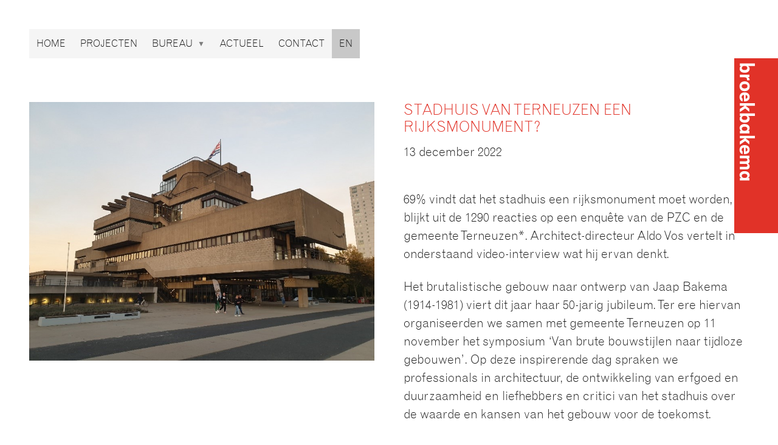

--- FILE ---
content_type: text/html; charset=UTF-8
request_url: https://www.broekbakema.nl/stadhuis-terneuzen-rijksmonument/
body_size: 12314
content:
<!doctype html>
<html lang="nl-NL">
<head>
	<meta charset="UTF-8">
	<meta name="viewport" content="width=device-width, initial-scale=1">
	<link rel="profile" href="http://gmpg.org/xfn/11">
  <link rel="preload" href="https://www.broekbakema.nl/wp-content/themes/broekbakema/webfonts/26C6BA_0_0.woff" as="font" type="font/woff" crossorigin>
	<meta name='robots' content='index, follow, max-image-preview:large, max-snippet:-1, max-video-preview:-1' />
	<style>img:is([sizes="auto" i], [sizes^="auto," i]) { contain-intrinsic-size: 3000px 1500px }</style>
	<link rel="alternate" href="https://www.broekbakema.nl/stadhuis-terneuzen-rijksmonument/" hreflang="nl" />
<link rel="alternate" href="https://www.broekbakema.nl/en/town-hall-terneuzen-monument/" hreflang="en" />

	<!-- This site is optimized with the Yoast SEO plugin v26.8 - https://yoast.com/product/yoast-seo-wordpress/ -->
	<title>Stadhuis van Terneuzen een rijksmonument? &#187; Broekbakema</title>
	<meta name="description" content="Tijdens het symposium ‘Van brute bouwstijlen naar tijdloze gebouwen’ bespraken we de waarde en toekomst van dit brutalistische gebouw aan de Westerschelde." />
	<link rel="canonical" href="https://www.broekbakema.nl/stadhuis-terneuzen-rijksmonument/" />
	<meta property="og:locale" content="nl_NL" />
	<meta property="og:locale:alternate" content="en_GB" />
	<meta property="og:type" content="article" />
	<meta property="og:title" content="Stadhuis van Terneuzen een rijksmonument? &#187; Broekbakema" />
	<meta property="og:description" content="Tijdens het symposium ‘Van brute bouwstijlen naar tijdloze gebouwen’ bespraken we de waarde en toekomst van dit brutalistische gebouw aan de Westerschelde." />
	<meta property="og:url" content="https://www.broekbakema.nl/stadhuis-terneuzen-rijksmonument/" />
	<meta property="og:site_name" content="Broekbakema" />
	<meta property="article:author" content="https://www.facebook.com/broekbakema" />
	<meta property="article:published_time" content="2022-12-13T09:38:16+00:00" />
	<meta property="article:modified_time" content="2022-12-23T08:22:14+00:00" />
	<meta property="og:image" content="https://www.broekbakema.nl/wp-content/uploads/Afbeelding1-1.jpg" />
	<meta property="og:image:width" content="856" />
	<meta property="og:image:height" content="642" />
	<meta property="og:image:type" content="image/jpeg" />
	<meta name="author" content="Broekbakema" />
	<meta name="twitter:card" content="summary_large_image" />
	<meta name="twitter:creator" content="@https://twitter.com/Broekbakema?s=20" />
	<meta name="twitter:site" content="@broekbakema" />
	<meta name="twitter:label1" content="Geschreven door" />
	<meta name="twitter:data1" content="Broekbakema" />
	<meta name="twitter:label2" content="Geschatte leestijd" />
	<meta name="twitter:data2" content="1 minuut" />
	<script type="application/ld+json" class="yoast-schema-graph">{"@context":"https://schema.org","@graph":[{"@type":"Article","@id":"https://www.broekbakema.nl/stadhuis-terneuzen-rijksmonument/#article","isPartOf":{"@id":"https://www.broekbakema.nl/stadhuis-terneuzen-rijksmonument/"},"author":{"name":"Broekbakema","@id":"https://www.broekbakema.nl/#/schema/person/733631fbf244c427d64d2656279c7db6"},"headline":"Stadhuis van Terneuzen een rijksmonument?","datePublished":"2022-12-13T09:38:16+00:00","dateModified":"2022-12-23T08:22:14+00:00","mainEntityOfPage":{"@id":"https://www.broekbakema.nl/stadhuis-terneuzen-rijksmonument/"},"wordCount":170,"image":{"@id":"https://www.broekbakema.nl/stadhuis-terneuzen-rijksmonument/#primaryimage"},"thumbnailUrl":"https://www.broekbakema.nl/wp-content/uploads/Afbeelding1-1.jpg","articleSection":["Geen categorie"],"inLanguage":"nl-NL"},{"@type":"WebPage","@id":"https://www.broekbakema.nl/stadhuis-terneuzen-rijksmonument/","url":"https://www.broekbakema.nl/stadhuis-terneuzen-rijksmonument/","name":"Stadhuis van Terneuzen een rijksmonument? &#187; Broekbakema","isPartOf":{"@id":"https://www.broekbakema.nl/#website"},"primaryImageOfPage":{"@id":"https://www.broekbakema.nl/stadhuis-terneuzen-rijksmonument/#primaryimage"},"image":{"@id":"https://www.broekbakema.nl/stadhuis-terneuzen-rijksmonument/#primaryimage"},"thumbnailUrl":"https://www.broekbakema.nl/wp-content/uploads/Afbeelding1-1.jpg","datePublished":"2022-12-13T09:38:16+00:00","dateModified":"2022-12-23T08:22:14+00:00","author":{"@id":"https://www.broekbakema.nl/#/schema/person/733631fbf244c427d64d2656279c7db6"},"description":"Tijdens het symposium ‘Van brute bouwstijlen naar tijdloze gebouwen’ bespraken we de waarde en toekomst van dit brutalistische gebouw aan de Westerschelde.","breadcrumb":{"@id":"https://www.broekbakema.nl/stadhuis-terneuzen-rijksmonument/#breadcrumb"},"inLanguage":"nl-NL","potentialAction":[{"@type":"ReadAction","target":["https://www.broekbakema.nl/stadhuis-terneuzen-rijksmonument/"]}]},{"@type":"ImageObject","inLanguage":"nl-NL","@id":"https://www.broekbakema.nl/stadhuis-terneuzen-rijksmonument/#primaryimage","url":"https://www.broekbakema.nl/wp-content/uploads/Afbeelding1-1.jpg","contentUrl":"https://www.broekbakema.nl/wp-content/uploads/Afbeelding1-1.jpg","width":856,"height":642},{"@type":"BreadcrumbList","@id":"https://www.broekbakema.nl/stadhuis-terneuzen-rijksmonument/#breadcrumb","itemListElement":[{"@type":"ListItem","position":1,"name":"Home","item":"https://www.broekbakema.nl/"},{"@type":"ListItem","position":2,"name":"Actueel","item":"https://www.broekbakema.nl/actueel-nieuws/"},{"@type":"ListItem","position":3,"name":"Stadhuis van Terneuzen een rijksmonument?"}]},{"@type":"WebSite","@id":"https://www.broekbakema.nl/#website","url":"https://www.broekbakema.nl/","name":"Broekbakema","description":"The community builders","potentialAction":[{"@type":"SearchAction","target":{"@type":"EntryPoint","urlTemplate":"https://www.broekbakema.nl/?s={search_term_string}"},"query-input":{"@type":"PropertyValueSpecification","valueRequired":true,"valueName":"search_term_string"}}],"inLanguage":"nl-NL"},{"@type":"Person","@id":"https://www.broekbakema.nl/#/schema/person/733631fbf244c427d64d2656279c7db6","name":"Broekbakema","image":{"@type":"ImageObject","inLanguage":"nl-NL","@id":"https://www.broekbakema.nl/#/schema/person/image/","url":"https://secure.gravatar.com/avatar/d51bf7432cf14d25d4176c5cc551d69603090ac7d8a79a85ebe0edf563d958e6?s=96&d=mm&r=g","contentUrl":"https://secure.gravatar.com/avatar/d51bf7432cf14d25d4176c5cc551d69603090ac7d8a79a85ebe0edf563d958e6?s=96&d=mm&r=g","caption":"Broekbakema"},"sameAs":["https://www.facebook.com/broekbakema","https://www.linkedin.com/company/broekbakema","https://x.com/https://twitter.com/Broekbakema?s=20","https://www.youtube.com/channel/UC5im3mA7hXxN7k2Vh8i_LZQ/","https://nl.wikipedia.org/wiki/Broekbakema"]}]}</script>
	<!-- / Yoast SEO plugin. -->


<link rel='dns-prefetch' href='//code.jquery.com' />
<link rel='dns-prefetch' href='//tally.so' />
<script type="text/javascript">
/* <![CDATA[ */
window._wpemojiSettings = {"baseUrl":"https:\/\/s.w.org\/images\/core\/emoji\/16.0.1\/72x72\/","ext":".png","svgUrl":"https:\/\/s.w.org\/images\/core\/emoji\/16.0.1\/svg\/","svgExt":".svg","source":{"concatemoji":"https:\/\/www.broekbakema.nl\/wp-includes\/js\/wp-emoji-release.min.js?ver=6.8.3"}};
/*! This file is auto-generated */
!function(s,n){var o,i,e;function c(e){try{var t={supportTests:e,timestamp:(new Date).valueOf()};sessionStorage.setItem(o,JSON.stringify(t))}catch(e){}}function p(e,t,n){e.clearRect(0,0,e.canvas.width,e.canvas.height),e.fillText(t,0,0);var t=new Uint32Array(e.getImageData(0,0,e.canvas.width,e.canvas.height).data),a=(e.clearRect(0,0,e.canvas.width,e.canvas.height),e.fillText(n,0,0),new Uint32Array(e.getImageData(0,0,e.canvas.width,e.canvas.height).data));return t.every(function(e,t){return e===a[t]})}function u(e,t){e.clearRect(0,0,e.canvas.width,e.canvas.height),e.fillText(t,0,0);for(var n=e.getImageData(16,16,1,1),a=0;a<n.data.length;a++)if(0!==n.data[a])return!1;return!0}function f(e,t,n,a){switch(t){case"flag":return n(e,"\ud83c\udff3\ufe0f\u200d\u26a7\ufe0f","\ud83c\udff3\ufe0f\u200b\u26a7\ufe0f")?!1:!n(e,"\ud83c\udde8\ud83c\uddf6","\ud83c\udde8\u200b\ud83c\uddf6")&&!n(e,"\ud83c\udff4\udb40\udc67\udb40\udc62\udb40\udc65\udb40\udc6e\udb40\udc67\udb40\udc7f","\ud83c\udff4\u200b\udb40\udc67\u200b\udb40\udc62\u200b\udb40\udc65\u200b\udb40\udc6e\u200b\udb40\udc67\u200b\udb40\udc7f");case"emoji":return!a(e,"\ud83e\udedf")}return!1}function g(e,t,n,a){var r="undefined"!=typeof WorkerGlobalScope&&self instanceof WorkerGlobalScope?new OffscreenCanvas(300,150):s.createElement("canvas"),o=r.getContext("2d",{willReadFrequently:!0}),i=(o.textBaseline="top",o.font="600 32px Arial",{});return e.forEach(function(e){i[e]=t(o,e,n,a)}),i}function t(e){var t=s.createElement("script");t.src=e,t.defer=!0,s.head.appendChild(t)}"undefined"!=typeof Promise&&(o="wpEmojiSettingsSupports",i=["flag","emoji"],n.supports={everything:!0,everythingExceptFlag:!0},e=new Promise(function(e){s.addEventListener("DOMContentLoaded",e,{once:!0})}),new Promise(function(t){var n=function(){try{var e=JSON.parse(sessionStorage.getItem(o));if("object"==typeof e&&"number"==typeof e.timestamp&&(new Date).valueOf()<e.timestamp+604800&&"object"==typeof e.supportTests)return e.supportTests}catch(e){}return null}();if(!n){if("undefined"!=typeof Worker&&"undefined"!=typeof OffscreenCanvas&&"undefined"!=typeof URL&&URL.createObjectURL&&"undefined"!=typeof Blob)try{var e="postMessage("+g.toString()+"("+[JSON.stringify(i),f.toString(),p.toString(),u.toString()].join(",")+"));",a=new Blob([e],{type:"text/javascript"}),r=new Worker(URL.createObjectURL(a),{name:"wpTestEmojiSupports"});return void(r.onmessage=function(e){c(n=e.data),r.terminate(),t(n)})}catch(e){}c(n=g(i,f,p,u))}t(n)}).then(function(e){for(var t in e)n.supports[t]=e[t],n.supports.everything=n.supports.everything&&n.supports[t],"flag"!==t&&(n.supports.everythingExceptFlag=n.supports.everythingExceptFlag&&n.supports[t]);n.supports.everythingExceptFlag=n.supports.everythingExceptFlag&&!n.supports.flag,n.DOMReady=!1,n.readyCallback=function(){n.DOMReady=!0}}).then(function(){return e}).then(function(){var e;n.supports.everything||(n.readyCallback(),(e=n.source||{}).concatemoji?t(e.concatemoji):e.wpemoji&&e.twemoji&&(t(e.twemoji),t(e.wpemoji)))}))}((window,document),window._wpemojiSettings);
/* ]]> */
</script>
<style id='wp-emoji-styles-inline-css' type='text/css'>

	img.wp-smiley, img.emoji {
		display: inline !important;
		border: none !important;
		box-shadow: none !important;
		height: 1em !important;
		width: 1em !important;
		margin: 0 0.07em !important;
		vertical-align: -0.1em !important;
		background: none !important;
		padding: 0 !important;
	}
</style>
<link rel='stylesheet' id='wp-block-library-css' href='https://www.broekbakema.nl/wp-includes/css/dist/block-library/style.min.css?ver=6.8.3' type='text/css' media='all' />
<style id='classic-theme-styles-inline-css' type='text/css'>
/*! This file is auto-generated */
.wp-block-button__link{color:#fff;background-color:#32373c;border-radius:9999px;box-shadow:none;text-decoration:none;padding:calc(.667em + 2px) calc(1.333em + 2px);font-size:1.125em}.wp-block-file__button{background:#32373c;color:#fff;text-decoration:none}
</style>
<style id='global-styles-inline-css' type='text/css'>
:root{--wp--preset--aspect-ratio--square: 1;--wp--preset--aspect-ratio--4-3: 4/3;--wp--preset--aspect-ratio--3-4: 3/4;--wp--preset--aspect-ratio--3-2: 3/2;--wp--preset--aspect-ratio--2-3: 2/3;--wp--preset--aspect-ratio--16-9: 16/9;--wp--preset--aspect-ratio--9-16: 9/16;--wp--preset--color--black: #000000;--wp--preset--color--cyan-bluish-gray: #abb8c3;--wp--preset--color--white: #ffffff;--wp--preset--color--pale-pink: #f78da7;--wp--preset--color--vivid-red: #cf2e2e;--wp--preset--color--luminous-vivid-orange: #ff6900;--wp--preset--color--luminous-vivid-amber: #fcb900;--wp--preset--color--light-green-cyan: #7bdcb5;--wp--preset--color--vivid-green-cyan: #00d084;--wp--preset--color--pale-cyan-blue: #8ed1fc;--wp--preset--color--vivid-cyan-blue: #0693e3;--wp--preset--color--vivid-purple: #9b51e0;--wp--preset--gradient--vivid-cyan-blue-to-vivid-purple: linear-gradient(135deg,rgba(6,147,227,1) 0%,rgb(155,81,224) 100%);--wp--preset--gradient--light-green-cyan-to-vivid-green-cyan: linear-gradient(135deg,rgb(122,220,180) 0%,rgb(0,208,130) 100%);--wp--preset--gradient--luminous-vivid-amber-to-luminous-vivid-orange: linear-gradient(135deg,rgba(252,185,0,1) 0%,rgba(255,105,0,1) 100%);--wp--preset--gradient--luminous-vivid-orange-to-vivid-red: linear-gradient(135deg,rgba(255,105,0,1) 0%,rgb(207,46,46) 100%);--wp--preset--gradient--very-light-gray-to-cyan-bluish-gray: linear-gradient(135deg,rgb(238,238,238) 0%,rgb(169,184,195) 100%);--wp--preset--gradient--cool-to-warm-spectrum: linear-gradient(135deg,rgb(74,234,220) 0%,rgb(151,120,209) 20%,rgb(207,42,186) 40%,rgb(238,44,130) 60%,rgb(251,105,98) 80%,rgb(254,248,76) 100%);--wp--preset--gradient--blush-light-purple: linear-gradient(135deg,rgb(255,206,236) 0%,rgb(152,150,240) 100%);--wp--preset--gradient--blush-bordeaux: linear-gradient(135deg,rgb(254,205,165) 0%,rgb(254,45,45) 50%,rgb(107,0,62) 100%);--wp--preset--gradient--luminous-dusk: linear-gradient(135deg,rgb(255,203,112) 0%,rgb(199,81,192) 50%,rgb(65,88,208) 100%);--wp--preset--gradient--pale-ocean: linear-gradient(135deg,rgb(255,245,203) 0%,rgb(182,227,212) 50%,rgb(51,167,181) 100%);--wp--preset--gradient--electric-grass: linear-gradient(135deg,rgb(202,248,128) 0%,rgb(113,206,126) 100%);--wp--preset--gradient--midnight: linear-gradient(135deg,rgb(2,3,129) 0%,rgb(40,116,252) 100%);--wp--preset--font-size--small: 13px;--wp--preset--font-size--medium: 20px;--wp--preset--font-size--large: 36px;--wp--preset--font-size--x-large: 42px;--wp--preset--spacing--20: 0.44rem;--wp--preset--spacing--30: 0.67rem;--wp--preset--spacing--40: 1rem;--wp--preset--spacing--50: 1.5rem;--wp--preset--spacing--60: 2.25rem;--wp--preset--spacing--70: 3.38rem;--wp--preset--spacing--80: 5.06rem;--wp--preset--shadow--natural: 6px 6px 9px rgba(0, 0, 0, 0.2);--wp--preset--shadow--deep: 12px 12px 50px rgba(0, 0, 0, 0.4);--wp--preset--shadow--sharp: 6px 6px 0px rgba(0, 0, 0, 0.2);--wp--preset--shadow--outlined: 6px 6px 0px -3px rgba(255, 255, 255, 1), 6px 6px rgba(0, 0, 0, 1);--wp--preset--shadow--crisp: 6px 6px 0px rgba(0, 0, 0, 1);}:where(.is-layout-flex){gap: 0.5em;}:where(.is-layout-grid){gap: 0.5em;}body .is-layout-flex{display: flex;}.is-layout-flex{flex-wrap: wrap;align-items: center;}.is-layout-flex > :is(*, div){margin: 0;}body .is-layout-grid{display: grid;}.is-layout-grid > :is(*, div){margin: 0;}:where(.wp-block-columns.is-layout-flex){gap: 2em;}:where(.wp-block-columns.is-layout-grid){gap: 2em;}:where(.wp-block-post-template.is-layout-flex){gap: 1.25em;}:where(.wp-block-post-template.is-layout-grid){gap: 1.25em;}.has-black-color{color: var(--wp--preset--color--black) !important;}.has-cyan-bluish-gray-color{color: var(--wp--preset--color--cyan-bluish-gray) !important;}.has-white-color{color: var(--wp--preset--color--white) !important;}.has-pale-pink-color{color: var(--wp--preset--color--pale-pink) !important;}.has-vivid-red-color{color: var(--wp--preset--color--vivid-red) !important;}.has-luminous-vivid-orange-color{color: var(--wp--preset--color--luminous-vivid-orange) !important;}.has-luminous-vivid-amber-color{color: var(--wp--preset--color--luminous-vivid-amber) !important;}.has-light-green-cyan-color{color: var(--wp--preset--color--light-green-cyan) !important;}.has-vivid-green-cyan-color{color: var(--wp--preset--color--vivid-green-cyan) !important;}.has-pale-cyan-blue-color{color: var(--wp--preset--color--pale-cyan-blue) !important;}.has-vivid-cyan-blue-color{color: var(--wp--preset--color--vivid-cyan-blue) !important;}.has-vivid-purple-color{color: var(--wp--preset--color--vivid-purple) !important;}.has-black-background-color{background-color: var(--wp--preset--color--black) !important;}.has-cyan-bluish-gray-background-color{background-color: var(--wp--preset--color--cyan-bluish-gray) !important;}.has-white-background-color{background-color: var(--wp--preset--color--white) !important;}.has-pale-pink-background-color{background-color: var(--wp--preset--color--pale-pink) !important;}.has-vivid-red-background-color{background-color: var(--wp--preset--color--vivid-red) !important;}.has-luminous-vivid-orange-background-color{background-color: var(--wp--preset--color--luminous-vivid-orange) !important;}.has-luminous-vivid-amber-background-color{background-color: var(--wp--preset--color--luminous-vivid-amber) !important;}.has-light-green-cyan-background-color{background-color: var(--wp--preset--color--light-green-cyan) !important;}.has-vivid-green-cyan-background-color{background-color: var(--wp--preset--color--vivid-green-cyan) !important;}.has-pale-cyan-blue-background-color{background-color: var(--wp--preset--color--pale-cyan-blue) !important;}.has-vivid-cyan-blue-background-color{background-color: var(--wp--preset--color--vivid-cyan-blue) !important;}.has-vivid-purple-background-color{background-color: var(--wp--preset--color--vivid-purple) !important;}.has-black-border-color{border-color: var(--wp--preset--color--black) !important;}.has-cyan-bluish-gray-border-color{border-color: var(--wp--preset--color--cyan-bluish-gray) !important;}.has-white-border-color{border-color: var(--wp--preset--color--white) !important;}.has-pale-pink-border-color{border-color: var(--wp--preset--color--pale-pink) !important;}.has-vivid-red-border-color{border-color: var(--wp--preset--color--vivid-red) !important;}.has-luminous-vivid-orange-border-color{border-color: var(--wp--preset--color--luminous-vivid-orange) !important;}.has-luminous-vivid-amber-border-color{border-color: var(--wp--preset--color--luminous-vivid-amber) !important;}.has-light-green-cyan-border-color{border-color: var(--wp--preset--color--light-green-cyan) !important;}.has-vivid-green-cyan-border-color{border-color: var(--wp--preset--color--vivid-green-cyan) !important;}.has-pale-cyan-blue-border-color{border-color: var(--wp--preset--color--pale-cyan-blue) !important;}.has-vivid-cyan-blue-border-color{border-color: var(--wp--preset--color--vivid-cyan-blue) !important;}.has-vivid-purple-border-color{border-color: var(--wp--preset--color--vivid-purple) !important;}.has-vivid-cyan-blue-to-vivid-purple-gradient-background{background: var(--wp--preset--gradient--vivid-cyan-blue-to-vivid-purple) !important;}.has-light-green-cyan-to-vivid-green-cyan-gradient-background{background: var(--wp--preset--gradient--light-green-cyan-to-vivid-green-cyan) !important;}.has-luminous-vivid-amber-to-luminous-vivid-orange-gradient-background{background: var(--wp--preset--gradient--luminous-vivid-amber-to-luminous-vivid-orange) !important;}.has-luminous-vivid-orange-to-vivid-red-gradient-background{background: var(--wp--preset--gradient--luminous-vivid-orange-to-vivid-red) !important;}.has-very-light-gray-to-cyan-bluish-gray-gradient-background{background: var(--wp--preset--gradient--very-light-gray-to-cyan-bluish-gray) !important;}.has-cool-to-warm-spectrum-gradient-background{background: var(--wp--preset--gradient--cool-to-warm-spectrum) !important;}.has-blush-light-purple-gradient-background{background: var(--wp--preset--gradient--blush-light-purple) !important;}.has-blush-bordeaux-gradient-background{background: var(--wp--preset--gradient--blush-bordeaux) !important;}.has-luminous-dusk-gradient-background{background: var(--wp--preset--gradient--luminous-dusk) !important;}.has-pale-ocean-gradient-background{background: var(--wp--preset--gradient--pale-ocean) !important;}.has-electric-grass-gradient-background{background: var(--wp--preset--gradient--electric-grass) !important;}.has-midnight-gradient-background{background: var(--wp--preset--gradient--midnight) !important;}.has-small-font-size{font-size: var(--wp--preset--font-size--small) !important;}.has-medium-font-size{font-size: var(--wp--preset--font-size--medium) !important;}.has-large-font-size{font-size: var(--wp--preset--font-size--large) !important;}.has-x-large-font-size{font-size: var(--wp--preset--font-size--x-large) !important;}
:where(.wp-block-post-template.is-layout-flex){gap: 1.25em;}:where(.wp-block-post-template.is-layout-grid){gap: 1.25em;}
:where(.wp-block-columns.is-layout-flex){gap: 2em;}:where(.wp-block-columns.is-layout-grid){gap: 2em;}
:root :where(.wp-block-pullquote){font-size: 1.5em;line-height: 1.6;}
</style>
<link rel='stylesheet' id='broekbakema-style-css' href='https://www.broekbakema.nl/wp-content/themes/broekbakema/style.css?ver=1.2' type='text/css' media='all' />
<script type="text/javascript" src="https://tally.so/widgets/embed.js?ver=6.8.3" id="tally-script-js"></script>
<link rel="https://api.w.org/" href="https://www.broekbakema.nl/wp-json/" /><link rel="alternate" title="JSON" type="application/json" href="https://www.broekbakema.nl/wp-json/wp/v2/posts/13741" /><link rel="EditURI" type="application/rsd+xml" title="RSD" href="https://www.broekbakema.nl/xmlrpc.php?rsd" />
<meta name="generator" content="WordPress 6.8.3" />
<link rel='shortlink' href='https://www.broekbakema.nl/?p=13741' />
<link rel="alternate" title="oEmbed (JSON)" type="application/json+oembed" href="https://www.broekbakema.nl/wp-json/oembed/1.0/embed?url=https%3A%2F%2Fwww.broekbakema.nl%2Fstadhuis-terneuzen-rijksmonument%2F&#038;lang=nl" />
<link rel="alternate" title="oEmbed (XML)" type="text/xml+oembed" href="https://www.broekbakema.nl/wp-json/oembed/1.0/embed?url=https%3A%2F%2Fwww.broekbakema.nl%2Fstadhuis-terneuzen-rijksmonument%2F&#038;format=xml&#038;lang=nl" />

  <!-- Google Tag Manager -->
  <script>(function(w,d,s,l,i){w[l]=w[l]||[];w[l].push({'gtm.start':
  new Date().getTime(),event:'gtm.js'});var f=d.getElementsByTagName(s)[0],
  j=d.createElement(s),dl=l!='dataLayer'?'&l='+l:'';j.async=true;j.src=
  'https://www.googletagmanager.com/gtm.js?id='+i+dl;f.parentNode.insertBefore(j,f);
  })(window,document,'script','dataLayer','GTM-5TXHKWQ');</script>
  <!-- End Google Tag Manager -->
</head>
<body class="font-sans font-light antialiased text-gray-500">

  <!-- Google Tag Manager (noscript) -->
  <noscript><iframe src="https://www.googletagmanager.com/ns.html?id=GTM-5TXHKWQ"
  height="0" width="0" style="display:none;visibility:hidden"></iframe></noscript>
  <!-- End Google Tag Manager (noscript) -->

	<header>
    <span class="sr-only">Broekbakema</span>

    <!-- Menu -->
		<nav class="fixed z-50 top-6 left-6 sm:top-12 sm:left-12">
      <div class="inline-block lg:hidden p-3 mb-px bg-gray-100 transition duration-150 hover:bg-white hover:text-red uppercase cursor-pointer menu-toggle">Menu</div>
  		<ul class="menu">
  			<li id="menu-item-5528" class="menu-item menu-item-type-post_type menu-item-object-page menu-item-home menu-item-5528"><a href="https://www.broekbakema.nl/">Home</a></li>
<li id="menu-item-10542" class="menu-item menu-item-type-post_type menu-item-object-page menu-item-10542"><a href="https://www.broekbakema.nl/projecten/">Projecten</a></li>
<li id="menu-item-11055" class="menu-item menu-item-type-post_type menu-item-object-page menu-item-has-children menu-item-11055"><a href="https://www.broekbakema.nl/bureau/">Bureau</a>
<ul class="sub-menu">
	<li id="menu-item-5531" class="menu-item menu-item-type-post_type menu-item-object-page menu-item-5531"><a href="https://www.broekbakema.nl/visie/">Visie</a></li>
	<li id="menu-item-10543" class="menu-item menu-item-type-custom menu-item-object-custom menu-item-10543"><a href="/bureau#team">Ons team</a></li>
	<li id="menu-item-10525" class="menu-item menu-item-type-post_type menu-item-object-page menu-item-10525"><a href="https://www.broekbakema.nl/expertise/">Expertise</a></li>
	<li id="menu-item-10526" class="menu-item menu-item-type-post_type menu-item-object-page menu-item-10526"><a href="https://www.broekbakema.nl/onderzoek/">Onderzoek</a></li>
	<li id="menu-item-17405" class="menu-item menu-item-type-post_type menu-item-object-page menu-item-17405"><a href="https://www.broekbakema.nl/16761/">Vacatures</a></li>
</ul>
</li>
<li id="menu-item-5530" class="menu-item menu-item-type-post_type menu-item-object-page current_page_parent menu-item-5530"><a href="https://www.broekbakema.nl/actueel-nieuws/">Actueel</a></li>
<li id="menu-item-5592" class="menu-item menu-item-type-post_type menu-item-object-page menu-item-5592"><a href="https://www.broekbakema.nl/contact/">Contact</a></li>
  				<li class="lang-item lang-item-105 lang-item-en lang-item-first"><a lang="en-GB" hreflang="en-GB" href="https://www.broekbakema.nl/en/town-hall-terneuzen-monument/">en</a></li>
  		</ul>
		</nav>
	</header>

  <!-- Logo -->
	<a class="fixed z-50 top-24 right-0 animated" href="https://www.broekbakema.nl">
    <svg class="w-12 sm:w-18 h-auto" xmlns="http://www.w3.org/2000/svg" width="50" height="200" viewBox="0 0 50 200">
      <g fill="none" fill-rule="evenodd">
        <polygon fill="#E13228" points="0 200 50 200 50 0 0 0"/>
        <g fill="#FFFFFE" transform="translate(5 5)">
          <path d="M3.588 6.21355263C3.588 7.45875 4.56831818 8.46059211 6.68672727 8.46059211 8.99127273 8.46059211 9.96981818 7.64348684 9.96981818 6.11052632 9.96981818 4.53848684 8.76790909 3.76046053 6.708 3.76046053 4.79345455 3.76046053 3.588 4.68059211 3.588 6.21355263zM18.6189545 3.86348684L10.8880909 3.86348684C11.9464091 4.57934211 12.5597727 5.53855263 12.5597727 6.98980263 12.5597727 9.64539474 10.4998636 11.5655921 7.01468182 11.5655921 3.07922727 11.5655921 1.16290909 9.54236842 1.16290909 7.03065789 1.16290909 5.53855263 1.59013636 4.70190789 2.81509091 3.80309211L1.44831818 3.80309211 1.44831818.902368421 18.6189545.902368421 18.6189545 3.86348684zM12.3133636 16.5694737L10.4200909 16.5694737C12.1112727 17.5073684 12.5810455 18.4683553 12.5810455 19.8165789 12.5810455 19.98 12.5810455 20.0617105 12.5597727 20.1842763L9.54259091 20.1842763C9.58159091 19.8592105 9.60286364 19.6123026 9.60286364 19.3476316 9.60286364 17.4682895 8.70586364 16.7328947 6.52540909 16.7328947L1.44831818 16.7328947 1.44831818 13.7504605 12.3133636 13.7504605 12.3133636 16.5694737M3.52772727 27.0088816C3.52772727 28.5596053 4.73140909 29.5419079 6.83209091 29.5419079 9.09409091 29.5419079 10.1949545 28.5205263 10.1949545 27.0088816 10.1949545 25.8223026 9.60286364 24.4740789 6.87109091 24.4740789 4.64986364 24.4740789 3.52772727 25.4155263 3.52772727 27.0088816zM12.6625909 27.0088816C12.6625909 30.6041447 10.4200909 32.6255921 6.83209091 32.6255921 3.50822727 32.6255921 1.06186364 30.7267105 1.06186364 27.0284211 1.06186364 23.4953289 3.42668182 21.3903947 6.87109091 21.3903947 10.2162273 21.3903947 12.6625909 23.3709868 12.6625909 27.0088816zM7.99322727 41.2655921C9.3405 41.2051974 10.1949545 40.4698026 10.1949545 39.1411184 10.1949545 37.8959211 9.35822727 37.1818421 7.99322727 36.9971053L7.99322727 41.2655921zM12.6005455 39.1198026C12.6005455 42.4095395 10.6239545 44.4327632 6.07690909 44.3101974L6.07690909 36.9153947C4.56831818 36.9349342 3.46745455 37.7325 3.46745455 39.3258553 3.46745455 40.0807895 3.73159091 40.8978947 4.58959091 41.2460526L4.58959091 44.2906579C2.69277273 44.1059211 1.08136364 42.3491447 1.08136364 39.3045395 1.08136364 36.7715132 2.57045455 33.9738158 6.79131818 33.9738158 10.4413636 33.9738158 12.6005455 36.1391447 12.6005455 39.1198026z"/>
          <polyline points="18.578 49.273 7.892 49.273 12.274 52.728 12.274 56.362 7.545 52.4 1.448 56.506 1.448 52.87 7.034 49.273 1.448 49.273 1.448 46.373 18.578 46.373 18.578 49.273"/>
          <path d="M3.588 63.3078947C3.588 64.5530921 4.56831818 65.5531579 6.68672727 65.5531579 8.99127273 65.5531579 9.96981818 64.7360526 9.96981818 63.2048684 9.96981818 61.6310526 8.76790909 60.8565789 6.708 60.8565789 4.79345455 60.8565789 3.588 61.7749342 3.588 63.3078947zM18.6189545 60.9578289L10.8880909 60.9578289C11.9464091 61.6736842 12.5597727 62.6328947 12.5597727 64.0841447 12.5597727 66.7379605 10.4998636 68.6581579 7.01468182 68.6581579 3.07922727 68.6581579 1.16290909 66.6384868 1.16290909 64.125 1.16290909 62.6328947 1.59013636 61.79625 2.81509091 60.8974342L1.44831818 60.8974342 1.44831818 57.9949342 18.6189545 57.9949342 18.6189545 60.9578289zM3.588 75.5644737C3.588 76.8718421 4.485 77.9749342 6.708 77.9749342 8.80868182 77.9749342 10.0105909 77.0761184 10.0105909 75.5644737 10.0105909 74.1540789 8.95227273 73.2161842 6.83209091 73.2161842 4.485 73.2161842 3.588 74.2357895 3.588 75.5644737zM12.5810455 74.9107895C12.5810455 76.2785526 11.8879091 77.4029605 10.6824545 77.9944737L12.2956364 77.9944737 12.2956364 80.8951974 1.44831818 80.8951974 1.44831818 78.0157895 2.95868182 78.0157895C1.87909091 77.3621053 1.10263636 76.4224342 1.10263636 74.7065132 1.10263636 72.3564474 3.14127273 70.1928947 6.58745455 70.1928947 10.4413636 70.1928947 12.5810455 72.1130921 12.5810455 74.9107895z"/>
          <polyline points="18.578 86.533 7.892 86.533 12.274 89.986 12.274 93.623 7.545 89.66 1.448 93.765 1.448 90.128 7.034 86.533 1.448 86.533 1.448 83.632 18.578 83.632 18.578 86.533"/>
          <path d="M7.99322727 101.567961C9.3405 101.507566 10.1949545 100.770395 10.1949545 99.4434868 10.1949545 98.1965132 9.35822727 97.4824342 7.99322727 97.2976974L7.99322727 101.567961zM12.6005455 99.4239474C12.6005455 102.711908 10.6239545 104.735132 6.07690909 104.612566L6.07690909 97.2177632C4.56831818 97.2373026 3.46745455 98.0330921 3.46745455 99.6282237 3.46745455 100.383158 3.73159091 101.200263 4.58959091 101.548421L4.58959091 104.59125C2.69277273 104.406513 1.08136364 102.651513 1.08136364 99.6069079 1.08136364 97.0738816 2.57045455 94.2744079 6.79131818 94.2744079 10.4413636 94.2744079 12.6005455 96.4415132 12.6005455 99.4239474zM12.2956364 109.330461L10.725 109.330461C11.9464091 110.065855 12.5597727 110.923816 12.5597727 112.476316 12.5597727 113.927566 11.9676818 114.886776 10.6824545 115.419671 12.0084545 116.172829 12.5597727 117.297237 12.5597727 118.789342 12.5597727 120.483947 11.5599545 122.160789 8.72713636 122.160789L1.44831818 122.160789 1.44831818 119.157039 8.33890909 119.157039C9.3405 119.157039 10.0744091 118.707632 10.0744091 117.563684 10.0744091 116.703947 9.70745455 115.787368 7.91168182 115.787368L1.44831818 115.787368 1.44831818 112.824474 7.87090909 112.824474C9.31922727 112.824474 10.0318636 112.394605 10.0318636 111.229342 10.0318636 110.106711 9.52309091 109.453026 7.99322727 109.453026L1.44831818 109.453026 1.44831818 106.470592 12.2956364 106.470592 12.2956364 109.330461M3.588 129.472105C3.588 130.779474 4.485 131.882566 6.708 131.882566 8.80868182 131.882566 10.0105909 130.98375 10.0105909 129.472105 10.0105909 128.063487 8.95227273 127.122039 6.83209091 127.122039 4.485 127.122039 3.588 128.145197 3.588 129.472105zM12.5810455 128.820197C12.5810455 130.187961 11.8879091 131.310592 10.6824545 131.903882L12.2956364 131.903882 12.2956364 134.804605 1.44831818 134.804605 1.44831818 131.925197 2.95868182 131.925197C1.87909091 131.269737 1.10263636 130.330066 1.10263636 128.614145 1.10263636 126.265855 3.14127273 124.09875 6.58745455 124.09875 10.4413636 124.09875 12.5810455 126.018947 12.5810455 128.820197z"/>
        </g>
      </g>
    </svg>
    <span class="sr-only">Broekbakema</span>
  </a>

	<main>
	
  <!-- Content -->
  <article class="animated">
    <div class="container-large py-24 sm:pt-32 md:pt-42 md:pb-30">
      <div class="grid gap-6 sm:gap-12 md:grid-cols-2">
        <div>
          <img width="856" height="642" src="https://www.broekbakema.nl/wp-content/uploads/Afbeelding1-1.jpg" class="w-full h-auto wp-post-image" alt="" decoding="async" fetchpriority="high" srcset="https://www.broekbakema.nl/wp-content/uploads/Afbeelding1-1.jpg 856w, https://www.broekbakema.nl/wp-content/uploads/Afbeelding1-1-768x576.jpg 768w" sizes="(max-width: 856px) 100vw, 856px" />        </div>
        <div>
          <header>
            <h1 class="text-24 uppercase text-red"><a href="https://www.broekbakema.nl/stadhuis-terneuzen-rijksmonument/" rel="bookmark">Stadhuis van Terneuzen een rijksmonument?</a></h1>            <p class="text-20 mt-3">13 december 2022</p>
           </header>
          <div class="wysiwyg mt-12">
            <p>69% vindt dat het stadhuis een rijksmonument moet worden, zo blijkt uit de 1290 reacties op een enquête van de PZC en de gemeente Terneuzen*. Architect-directeur Aldo Vos vertelt in onderstaand video-interview wat hij ervan denkt.</p>
<p>Het brutalistische gebouw naar ontwerp van Jaap Bakema (1914-1981) viert dit jaar haar 50-jarig jubileum. Ter ere hiervan organiseerden we samen met gemeente Terneuzen op 11 november het symposium ‘Van brute bouwstijlen naar tijdloze gebouwen’. Op deze inspirerende dag spraken we professionals in architectuur, de ontwikkeling van erfgoed en duurzaamheid en liefhebbers en critici van het stadhuis over de waarde en kansen van het gebouw voor de toekomst.</p>
<p>Bekijk de aftermovie van het symposium en oordeel zelf, vind jij dat het stadhuis een rijksmonument moet worden?</p>
<p>&nbsp;</p>
<p><iframe title="50 jaar Stadhuis Terneuzen: een Brutalistische parel aan de Schelde" width="500" height="281" src="https://www.youtube.com/embed/ncyffnsEMXc?feature=oembed" frameborder="0" allow="accelerometer; autoplay; clipboard-write; encrypted-media; gyroscope; picture-in-picture; web-share" referrerpolicy="strict-origin-when-cross-origin" allowfullscreen></iframe></p>
<p>&nbsp;</p>
<p>Meer weten over het transformeren van gebouwen? <a href="https://www.broekbakema.nl/team/ir-aldo-vos/">Aldo Vos</a> helpt je graag verder.</p>
<p>Lees <a href="https://www.broekbakema.nl/van-brute-bouwstijlen-naar-tijdloze-gebouwen-50-jaar-stadhuis-terneuzen/">hier meer over het symposium.</a></p>
<p>*De volledige uitslag van de enquête is te lezen via <a href="https://www.terneuzen.nl/50jaarstadhuis">https://www.terneuzen.nl/50jaarstadhuis</a>.</p>
<p>&nbsp;</p>
          </div>
        </div>
      </div>
    </div>
  </article>

  <!-- Recent news -->
          <aside class="bg-gray-100">
      <div class="container-large py-12 md:py-24 animated">
       <h2 class="text-24 uppercase mb-12">Recent nieuws</h2>
        <div class="grid gap-x-6 gap-y-12 sm:gap-x-12 md:grid-cols-2 lg:grid-cols-3">
                    <article>
            <a class="hover:text-red transition duration-150" href="https://www.broekbakema.nl/een-feestelijk-einde-van-ons-jubileumjaar/">
              <img width="800" height="500" src="https://www.broekbakema.nl/wp-content/uploads/low-rise-bomen-4--800x500.jpg" class="w-full h-auto wp-post-image" alt="" decoding="async" />              <header>
                <p class="text-20 mt-6">17 december 2025</p>
                  <h1 class="text-24 uppercase mt-3">Een feestelijk einde van ons jubileumjaar!</h1>               </header>
            </a>
          </article>
                    <article>
            <a class="hover:text-red transition duration-150" href="https://www.broekbakema.nl/voortgang-bij-nieuw-laboratorium-agrico/">
              <img width="800" height="500" src="https://www.broekbakema.nl/wp-content/uploads/20251106_140316-800x500.jpg" class="w-full h-auto wp-post-image" alt="" decoding="async" loading="lazy" />              <header>
                <p class="text-20 mt-6">17 december 2025</p>
                  <h1 class="text-24 uppercase mt-3">VOORTGANG BIJ NIEUW LABORATORIUM AGRICO</h1>               </header>
            </a>
          </article>
                    <article>
            <a class="hover:text-red transition duration-150" href="https://www.broekbakema.nl/team-nxt-werkt-hard-aan-eerste-belgische-ewf-gebouw/">
              <img width="800" height="500" src="https://www.broekbakema.nl/wp-content/uploads/Broekbakema-Bouwcampus-2.0-horizontaal--800x500.png" class="w-full h-auto wp-post-image" alt="" decoding="async" loading="lazy" srcset="https://www.broekbakema.nl/wp-content/uploads/Broekbakema-Bouwcampus-2.0-horizontaal--800x500.png 800w, https://www.broekbakema.nl/wp-content/uploads/Broekbakema-Bouwcampus-2.0-horizontaal--1200x750.png 1200w, https://www.broekbakema.nl/wp-content/uploads/Broekbakema-Bouwcampus-2.0-horizontaal--768x480.png 768w, https://www.broekbakema.nl/wp-content/uploads/Broekbakema-Bouwcampus-2.0-horizontaal--1536x960.png 1536w, https://www.broekbakema.nl/wp-content/uploads/Broekbakema-Bouwcampus-2.0-horizontaal-.png 1600w" sizes="auto, (max-width: 800px) 100vw, 800px" />              <header>
                <p class="text-20 mt-6">17 december 2025</p>
                  <h1 class="text-24 uppercase mt-3">het team werkt hard aan eerste Belgische EWF-gebouw</h1>               </header>
            </a>
          </article>
                 </div>
             </div>
    </aside>
  
	

  </main>

  <footer class="bg-gray-200 animated">
    <div class="container-large py-12 md:py-24">
      <div class="grid gap-6 sm:gap-12 md:grid-cols-2">
        <div class="wysiwyg">
          <section>			<div class="textwidget"><p>Broekbakema verbindt mens en maatschappij in aansprekende architectuur. Wilt u meer weten? Wij delen onze kennis graag.</p>
<p>T <a href="tel:+31104134780">010 413 47 80</a><br />
Mail <a href="mailto:info@broekbakema.nl">info@broekbakema.nl</a></p>
<p>Van Nelle Fabriek<br />
Tabak 1 Unit 4/5<br />
Van Nelleweg 1<br />
3044 BC Rotterdam</p>
<p><img loading="lazy" decoding="async" href="https://www.broekbakema.nl/wp-content/uploads/routebeschrijving-broekbakema-kantoor_01.png class="alignleft wp-image-16595" src="https://www.broekbakema.nl/wp-content/uploads/routebeschrijving-broekbakema-kantoor_01-836x750.png" alt="" width="350" height="314" srcset="https://www.broekbakema.nl/wp-content/uploads/routebeschrijving-broekbakema-kantoor_01-836x750.png 836w, https://www.broekbakema.nl/wp-content/uploads/routebeschrijving-broekbakema-kantoor_01-1114x1000.png 1114w, https://www.broekbakema.nl/wp-content/uploads/routebeschrijving-broekbakema-kantoor_01-768x689.png 768w, https://www.broekbakema.nl/wp-content/uploads/routebeschrijving-broekbakema-kantoor_01-1536x1379.png 1536w, https://www.broekbakema.nl/wp-content/uploads/routebeschrijving-broekbakema-kantoor_01-2048x1838.png 2048w" sizes="auto, (max-width: 350px) 100vw, 350px" /></p>
<p>&nbsp;</p>
<p><a href="https://www.broekbakema.nl/wp-content/uploads/2024-Broekbakema_Algemeen_gecomprimeerd-10MB.pdf">Download ons bureauprofiel (pdf)</a></p>
<p>&nbsp;</p>
</div>
		</section>        </div>
        <div>

          <p class="text-20">Vind ons op social media</p>

          <ul class="flex gap-3 mt-3">
            <li>
              <a class="text-gray-300 transition duration-150 hover:text-red" href="https://www.facebook.com/broekbakema" target="_blank" rel="noreferrer">
                <svg class="w-9 h-9 fill-current" xmlns="http://www.w3.org/2000/svg" width="24" height="24" viewBox="0 0 24 24"><path d="M0 0v24h24v-24h-24zm16 7h-1.923c-.616 0-1.077.252-1.077.889v1.111h3l-.239 3h-2.761v8h-3v-8h-2v-3h2v-1.923c0-2.022 1.064-3.077 3.461-3.077h2.539v3z"/></svg>
                <span class="sr-only">Facebook</span>
              </a>
            </li>
            <li>
              <a class="text-gray-300 transition duration-150 hover:text-red" href="https://twitter.com/broekbakema" target="_blank" rel="noreferrer">
                <svg class="w-9 h-9 fill-current" xmlns="http://www.w3.org/2000/svg" width="24" height="24" viewBox="0 0 24 24"><path d="M0 0v24h24v-24h-24zm18.862 9.237c.208 4.617-3.235 9.765-9.33 9.765-1.854 0-3.579-.543-5.032-1.475 1.742.205 3.48-.278 4.86-1.359-1.437-.027-2.649-.976-3.066-2.28.515.098 1.021.069 1.482-.056-1.579-.317-2.668-1.739-2.633-3.26.442.246.949.394 1.486.411-1.461-.977-1.875-2.907-1.016-4.383 1.619 1.986 4.038 3.293 6.766 3.43-.479-2.053 1.079-4.03 3.198-4.03.944 0 1.797.398 2.396 1.037.748-.147 1.451-.42 2.085-.796-.245.767-.766 1.41-1.443 1.816.664-.08 1.297-.256 1.885-.517-.44.656-.997 1.234-1.638 1.697z"/></svg>
                <span class="sr-only">Twitter</span>
              </a>
            </li>
            <li>
              <a class="text-gray-300 transition duration-150 hover:text-red" href="https://nl.linkedin.com/company/broekbakema" target="_blank" rel="noreferrer">
                <svg class="w-9 h-9 fill-current" xmlns="http://www.w3.org/2000/svg" width="24" height="24" viewBox="0 0 24 24"><path d="M0 0v24h24v-24h-24zm8 19h-3v-11h3v11zm-1.5-12.268c-.966 0-1.75-.79-1.75-1.764s.784-1.764 1.75-1.764 1.75.79 1.75 1.764-.783 1.764-1.75 1.764zm13.5 12.268h-3v-5.604c0-3.368-4-3.113-4 0v5.604h-3v-11h3v1.765c1.397-2.586 7-2.777 7 2.476v6.759z"/></svg>
                <span class="sr-only">LinkedIn</span>
              </a>
            </li>
            <li>
              <a class="text-gray-300 transition duration-150 hover:text-red" href="https://nl.pinterest.com/Broekbakema/" target="_blank" rel="noreferrer">
                <svg class="w-9 h-9 fill-current" xmlns="http://www.w3.org/2000/svg" width="24" height="24" viewBox="0 0 24 24"><path d="M0 0v24h24v-24h-24zm12 20c-.825 0-1.62-.125-2.369-.357.326-.531.813-1.402.994-2.098l.499-1.901c.261.498 1.023.918 1.833.918 2.413 0 4.151-2.219 4.151-4.976 0-2.643-2.157-4.62-4.932-4.62-3.452 0-5.286 2.317-5.286 4.841 0 1.174.625 2.634 1.624 3.1.151.07.232.039.268-.107l.222-.907c.019-.081.01-.15-.056-.23-.331-.4-.595-1.138-.595-1.825 0-1.765 1.336-3.472 3.612-3.472 1.965 0 3.341 1.339 3.341 3.255 0 2.164-1.093 3.663-2.515 3.663-.786 0-1.374-.649-1.185-1.446.226-.951.663-1.977.663-2.664 0-.614-.33-1.127-1.012-1.127-.803 0-1.448.831-1.448 1.943 0 .709.239 1.188.239 1.188s-.793 3.353-.938 3.977c-.161.691-.098 1.662-.028 2.294-2.974-1.165-5.082-4.06-5.082-7.449 0-4.418 3.582-8 8-8s8 3.582 8 8-3.582 8-8 8z"/></svg>
                <span class="sr-only">Pinterest</span>
              </a>
            </li>
            <li>
              <a class="text-gray-300 transition duration-150 hover:text-red" href="https://www.youtube.com/channel/UC5im3mA7hXxN7k2Vh8i_LZQ/" target="_blank" rel="noreferrer">
                <svg class="w-9 h-9 fill-current" xmlns="http://www.w3.org/2000/svg" width="24" height="24" viewBox="0 0 24 24"><path d="M13.888 14.154c-.288 0-.535.184-.717.405v-1.893h-.814v5.88h.814v-.333c.225.28.471.388.766.388.537 0 .737-.417.737-.954v-2.406c0-.588-.195-1.087-.786-1.087zm-.044 3.376c0 .138-.023.238-.07.299-.089.116-.281.111-.413.045l-.191-.153v-2.703l.167-.132c.141-.071.323-.058.421.071.058.076.086.187.086.333v2.24zm-2.716-8.53v-2.119c0-.25.115-.434.353-.434.26 0 .371.179.371.434v2.119c0 .248-.126.431-.354.431-.235 0-.37-.191-.37-.431zm-1.849 4.52h-.94v5.027h-.908v-5.027h-.94v-.854h2.788v.854zm1.484.688h.807v4.338h-.807v-.479c-.148.176-.303.311-.464.403-.435.249-1.031.244-1.031-.636v-3.626h.806v3.325c0 .175.042.292.215.292.157 0 .376-.202.474-.325v-3.292zm-10.763-14.208v24h24v-24h-24zm13.434 5.62h.847v3.491c0 .184.044.307.226.307.165 0 .395-.212.498-.341v-3.457h.847v4.555h-.847v-.504c-.367.436-.723.569-.979.569-.454 0-.591-.364-.591-.813v-3.807zm-1.937-.038c.687 0 1.217.511 1.217 1.224v2.233c0 .765-.536 1.22-1.217 1.22-.821 0-1.241-.417-1.241-1.22v-2.233c0-.731.495-1.224 1.241-1.224zm-3.435-1.582l.658 2.468.611-2.468h.969l-1.11 3.67v2.504h-.954v-2.504l-1.134-3.67h.96zm8.493 15.912c-1.735.118-7.377.118-9.11 0-1.878-.128-2.097-1.267-2.111-4.245.014-2.983.235-4.116 2.111-4.245 1.733-.118 7.375-.118 9.11 0 1.878.128 2.097 1.267 2.111 4.245-.014 2.983-.235 4.116-2.111 4.245zm-.047-5.813c-.728 0-1.225.522-1.225 1.275v1.947c0 .781.394 1.342 1.164 1.342.85 0 1.208-.506 1.208-1.342v-.326h-.83v.301c0 .378-.02.607-.36.607-.325 0-.352-.282-.352-.607v-.818h1.542v-1.104c0-.783-.373-1.275-1.147-1.275zm.317 1.707h-.712v-.439c0-.298.062-.508.36-.508.29 0 .352.215.352.508v.439z"/></svg>
                <span class="sr-only">Youtube</span>
              </a>
            </li>
          </ul>

          <!-- Colofon toggle -->
          <p class="text-20 mt-6"><a class="text-gray-400 transition duration-150 hover:text-red colofon-toggle" href="#" title="Colofon website">Colofon website</a></p>

          <!-- Colofon -->
          <ul class="text-20 hidden colofon">
            <li>Redactie: Broekbakema</li>
            <li>Concept, ontwerp en techniek: <a class="text-gray-400 transition duration-150 hover:text-red" href="https://stoutkramer.nl" title="Stout/Kramer" target="_blank" rel="noreferrer">Stout/Kramer</a> i.s.m. <a class="text-gray-400 transition duration-150 hover:text-red" href="https://rinusvandam.nl" title="Rinus van Dam" target="_blank" rel="noreferrer">Rinus van Dam</a></li>
            <li>Fotografie algemeen: Ronald Zijlstra, Menno Emmink, Roos Aldershoff en Norbert van Onna</li>
          </ul>

          <!-- Privacy -->
          <p class="text-20"><a class="text-gray-400 transition duration-150 hover:text-red" href="https://www.broekbakema.nl/privacyverklaring/">Privacyverklaring</a></p>

        </div>
      </div>
    </div>
  </footer>

  <script type="speculationrules">
{"prefetch":[{"source":"document","where":{"and":[{"href_matches":"\/*"},{"not":{"href_matches":["\/wp-*.php","\/wp-admin\/*","\/wp-content\/uploads\/*","\/wp-content\/*","\/wp-content\/plugins\/*","\/wp-content\/themes\/broekbakema\/*","\/*\\?(.+)"]}},{"not":{"selector_matches":"a[rel~=\"nofollow\"]"}},{"not":{"selector_matches":".no-prefetch, .no-prefetch a"}}]},"eagerness":"conservative"}]}
</script>
<script type="text/javascript" id="pll_cookie_script-js-after">
/* <![CDATA[ */
(function() {
				var expirationDate = new Date();
				expirationDate.setTime( expirationDate.getTime() + 31536000 * 1000 );
				document.cookie = "pll_language=nl; expires=" + expirationDate.toUTCString() + "; path=/; secure; SameSite=Lax";
			}());
/* ]]> */
</script>
<script type="text/javascript" src="https://code.jquery.com/jquery-3.6.0.min.js" id="jquery-js"></script>
<script type="text/javascript" src="https://www.broekbakema.nl/wp-content/themes/broekbakema/script.js?ver=6.8.3" id="broekbakema-script-js"></script>

</body>
</html>


--- FILE ---
content_type: text/css
request_url: https://www.broekbakema.nl/wp-content/themes/broekbakema/style.css?ver=1.2
body_size: 5786
content:
/*!
Theme Name: Broekbakema
Author: Rinus van Dam
Author URI: https://rinusvandam.nl
Version: 1.1
!*/

/*! tailwindcss v3.1.3 | MIT License | https://tailwindcss.com*/*,:after,:before{border:0 solid #e6e6e6;box-sizing:border-box}:after,:before{--tw-content:""}html{-webkit-text-size-adjust:100%;font-family:GrotesqueMTStd,Helvetica,Arial,sans-serif;line-height:1.5;-moz-tab-size:4;-o-tab-size:4;tab-size:4}body{line-height:inherit;margin:0}hr{border-top-width:1px;color:inherit;height:0}abbr:where([title]){-webkit-text-decoration:underline dotted;text-decoration:underline dotted}h1,h2,h3,h4,h5,h6{font-size:inherit;font-weight:inherit}a{color:inherit;text-decoration:inherit}b,strong{font-weight:bolder}code,kbd,pre,samp{font-family:ui-monospace,SFMono-Regular,Menlo,Monaco,Consolas,Liberation Mono,Courier New,monospace;font-size:1em}small{font-size:80%}sub,sup{font-size:75%;line-height:0;position:relative;vertical-align:baseline}sub{bottom:-.25em}sup{top:-.5em}table{border-collapse:collapse;border-color:inherit;text-indent:0}button,input,optgroup,select,textarea{color:inherit;font-family:inherit;font-size:100%;font-weight:inherit;line-height:inherit;margin:0;padding:0}button,select{text-transform:none}[type=button],[type=reset],[type=submit],button{-webkit-appearance:button;background-color:transparent;background-image:none}:-moz-focusring{outline:auto}:-moz-ui-invalid{box-shadow:none}progress{vertical-align:baseline}::-webkit-inner-spin-button,::-webkit-outer-spin-button{height:auto}[type=search]{-webkit-appearance:textfield;outline-offset:-2px}::-webkit-search-decoration{-webkit-appearance:none}::-webkit-file-upload-button{-webkit-appearance:button;font:inherit}summary{display:list-item}blockquote,dd,dl,figure,h1,h2,h3,h4,h5,h6,hr,p,pre{margin:0}fieldset{margin:0}fieldset,legend{padding:0}menu,ol,ul{list-style:none;margin:0;padding:0}textarea{resize:vertical}input::-moz-placeholder,textarea::-moz-placeholder{color:#7d7d7d;opacity:1}input:-ms-input-placeholder,textarea:-ms-input-placeholder{color:#7d7d7d;opacity:1}input::placeholder,textarea::placeholder{color:#7d7d7d;opacity:1}[role=button],button{cursor:pointer}:disabled{cursor:default}audio,canvas,embed,iframe,img,object,svg,video{display:block;vertical-align:middle}img,video{height:auto;max-width:100%}*,:after,:before{--tw-border-spacing-x:0;--tw-border-spacing-y:0;--tw-translate-x:0;--tw-translate-y:0;--tw-rotate:0;--tw-skew-x:0;--tw-skew-y:0;--tw-scale-x:1;--tw-scale-y:1;--tw-pan-x: ;--tw-pan-y: ;--tw-pinch-zoom: ;--tw-scroll-snap-strictness:proximity;--tw-ordinal: ;--tw-slashed-zero: ;--tw-numeric-figure: ;--tw-numeric-spacing: ;--tw-numeric-fraction: ;--tw-ring-inset: ;--tw-ring-offset-width:0px;--tw-ring-offset-color:#fff;--tw-ring-color:rgba(59,130,246,.5);--tw-ring-offset-shadow:0 0 #0000;--tw-ring-shadow:0 0 #0000;--tw-shadow:0 0 #0000;--tw-shadow-colored:0 0 #0000;--tw-blur: ;--tw-brightness: ;--tw-contrast: ;--tw-grayscale: ;--tw-hue-rotate: ;--tw-invert: ;--tw-saturate: ;--tw-sepia: ;--tw-drop-shadow: ;--tw-backdrop-blur: ;--tw-backdrop-brightness: ;--tw-backdrop-contrast: ;--tw-backdrop-grayscale: ;--tw-backdrop-hue-rotate: ;--tw-backdrop-invert: ;--tw-backdrop-opacity: ;--tw-backdrop-saturate: ;--tw-backdrop-sepia: }::-webkit-backdrop{--tw-border-spacing-x:0;--tw-border-spacing-y:0;--tw-translate-x:0;--tw-translate-y:0;--tw-rotate:0;--tw-skew-x:0;--tw-skew-y:0;--tw-scale-x:1;--tw-scale-y:1;--tw-pan-x: ;--tw-pan-y: ;--tw-pinch-zoom: ;--tw-scroll-snap-strictness:proximity;--tw-ordinal: ;--tw-slashed-zero: ;--tw-numeric-figure: ;--tw-numeric-spacing: ;--tw-numeric-fraction: ;--tw-ring-inset: ;--tw-ring-offset-width:0px;--tw-ring-offset-color:#fff;--tw-ring-color:rgba(59,130,246,.5);--tw-ring-offset-shadow:0 0 #0000;--tw-ring-shadow:0 0 #0000;--tw-shadow:0 0 #0000;--tw-shadow-colored:0 0 #0000;--tw-blur: ;--tw-brightness: ;--tw-contrast: ;--tw-grayscale: ;--tw-hue-rotate: ;--tw-invert: ;--tw-saturate: ;--tw-sepia: ;--tw-drop-shadow: ;--tw-backdrop-blur: ;--tw-backdrop-brightness: ;--tw-backdrop-contrast: ;--tw-backdrop-grayscale: ;--tw-backdrop-hue-rotate: ;--tw-backdrop-invert: ;--tw-backdrop-opacity: ;--tw-backdrop-saturate: ;--tw-backdrop-sepia: }::backdrop{--tw-border-spacing-x:0;--tw-border-spacing-y:0;--tw-translate-x:0;--tw-translate-y:0;--tw-rotate:0;--tw-skew-x:0;--tw-skew-y:0;--tw-scale-x:1;--tw-scale-y:1;--tw-pan-x: ;--tw-pan-y: ;--tw-pinch-zoom: ;--tw-scroll-snap-strictness:proximity;--tw-ordinal: ;--tw-slashed-zero: ;--tw-numeric-figure: ;--tw-numeric-spacing: ;--tw-numeric-fraction: ;--tw-ring-inset: ;--tw-ring-offset-width:0px;--tw-ring-offset-color:#fff;--tw-ring-color:rgba(59,130,246,.5);--tw-ring-offset-shadow:0 0 #0000;--tw-ring-shadow:0 0 #0000;--tw-shadow:0 0 #0000;--tw-shadow-colored:0 0 #0000;--tw-blur: ;--tw-brightness: ;--tw-contrast: ;--tw-grayscale: ;--tw-hue-rotate: ;--tw-invert: ;--tw-saturate: ;--tw-sepia: ;--tw-drop-shadow: ;--tw-backdrop-blur: ;--tw-backdrop-brightness: ;--tw-backdrop-contrast: ;--tw-backdrop-grayscale: ;--tw-backdrop-hue-rotate: ;--tw-backdrop-invert: ;--tw-backdrop-opacity: ;--tw-backdrop-saturate: ;--tw-backdrop-sepia: }@font-face{font-display:swap;font-family:GrotesqueMTStd;font-style:normal;font-weight:300;src:url(webfonts/26C6BA_0_0.eot);src:url(webfonts/26C6BA_0_0.eot?#iefix) format("embedded-opentype"),url(webfonts/26C6BA_0_0.woff) format("woff"),url(webfonts/26C6BA_0_0.ttf) format("truetype")}.container{width:100%}@media (min-width:640px){.container{max-width:640px}}@media (min-width:768px){.container{max-width:768px}}@media (min-width:1024px){.container{max-width:1024px}}@media (min-width:1280px){.container{max-width:1280px}}@media (min-width:1536px){.container{max-width:1536px}}.btn{border-radius:9999px;display:inline-block;padding:.75rem 1.5rem;text-transform:uppercase;transition-duration:.15s;transition-property:color,background-color,border-color,fill,stroke,opacity,box-shadow,transform,filter,-webkit-text-decoration-color,-webkit-backdrop-filter;transition-property:color,background-color,border-color,text-decoration-color,fill,stroke,opacity,box-shadow,transform,filter,backdrop-filter;transition-property:color,background-color,border-color,text-decoration-color,fill,stroke,opacity,box-shadow,transform,filter,backdrop-filter,-webkit-text-decoration-color,-webkit-backdrop-filter;transition-timing-function:cubic-bezier(.4,0,.2,1)}.btn-arrow:after{content:"\2192";margin-left:.75rem}.btn-primary{--tw-bg-opacity:1;--tw-text-opacity:1;background-color:rgb(225 50 40/var(--tw-bg-opacity));color:rgb(255 255 255/var(--tw-text-opacity));color:rgb(230 230 230/var(--tw-text-opacity))}.btn-secondary{--tw-bg-opacity:1;background-color:rgb(230 230 230/var(--tw-bg-opacity))}.btn-secondary:hover{--tw-text-opacity:1;color:rgb(225 50 40/var(--tw-text-opacity))}.btn-tertiary{--tw-bg-opacity:1;--tw-text-opacity:1;background-color:rgb(255 255 255/var(--tw-bg-opacity));color:rgb(0 0 0/var(--tw-text-opacity))}.btn-tertiary:hover{--tw-text-opacity:1;color:rgb(225 50 40/var(--tw-text-opacity))}.container-large{margin-left:auto;margin-right:auto;max-width:90rem;padding-left:1.5rem;padding-right:1.5rem}@media (min-width:640px){.container-large{padding-left:3rem;padding-right:3rem}}.container-small{margin-left:auto;margin-right:auto;max-width:60rem;padding-left:1.5rem;padding-right:1.5rem}@media (min-width:640px){.container-small{padding-left:3rem;padding-right:3rem}}.filter-list{display:flex;flex-wrap:wrap;margin-top:1.5rem}.filter-list>li{margin-right:.75rem;margin-top:.75rem}.filter-list>li button{--tw-bg-opacity:1;background-color:rgb(230 230 230/var(--tw-bg-opacity));border-radius:9999px;display:inline-block;padding:.75rem 1.5rem;transition-duration:.15s;transition-property:color,background-color,border-color,fill,stroke,opacity,box-shadow,transform,filter,-webkit-text-decoration-color,-webkit-backdrop-filter;transition-property:color,background-color,border-color,text-decoration-color,fill,stroke,opacity,box-shadow,transform,filter,backdrop-filter;transition-property:color,background-color,border-color,text-decoration-color,fill,stroke,opacity,box-shadow,transform,filter,backdrop-filter,-webkit-text-decoration-color,-webkit-backdrop-filter;transition-timing-function:cubic-bezier(.4,0,.2,1)}.filter-list>li button:hover{--tw-text-opacity:1;color:rgb(225 50 40/var(--tw-text-opacity))}.filter-list>li button:focus{outline:2px solid transparent;outline-offset:2px}.filter-list>li button.is-active{--tw-bg-opacity:1;background-color:rgb(200 200 200/var(--tw-bg-opacity))}.filter-container .featured+.default{grid-column-start:1}.menu{display:none;flex-direction:column;gap:1px}@media (min-width:1024px){.menu{display:flex;flex-direction:row}}.menu.is-active{display:flex}.menu>li>a{--tw-bg-opacity:1;background-color:rgb(245 245 245/var(--tw-bg-opacity));display:block;padding:.75rem;text-transform:uppercase;transition-duration:.15s;transition-property:color,background-color,border-color,fill,stroke,opacity,box-shadow,transform,filter,-webkit-text-decoration-color,-webkit-backdrop-filter;transition-property:color,background-color,border-color,text-decoration-color,fill,stroke,opacity,box-shadow,transform,filter,backdrop-filter;transition-property:color,background-color,border-color,text-decoration-color,fill,stroke,opacity,box-shadow,transform,filter,backdrop-filter,-webkit-text-decoration-color,-webkit-backdrop-filter;transition-timing-function:cubic-bezier(.4,0,.2,1)}@media (min-width:1024px){.menu>li>a{display:inline-block}}.menu>li>a:hover{--tw-bg-opacity:1;--tw-text-opacity:1;background-color:rgb(255 255 255/var(--tw-bg-opacity));color:rgb(225 50 40/var(--tw-text-opacity))}.menu>li.menu-item-has-children>a{align-items:center;display:flex}.menu>li.menu-item-has-children>a:after{--tw-text-opacity:1;color:rgb(125 125 125/var(--tw-text-opacity));content:"\25BC";font-size:.75rem;margin-left:.5rem}.menu>li.lang-item>a{--tw-bg-opacity:1;background-color:rgb(200 200 200/var(--tw-bg-opacity))}.menu>li>ul{display:none;flex-direction:column;gap:1px;margin-top:1px}@media (min-width:1024px){.menu>li>ul{position:absolute}}.menu>li>ul.is-active{display:flex}.menu>li>ul>li>a{--tw-bg-opacity:1;background-color:rgb(230 230 230/var(--tw-bg-opacity));display:block;padding:.75rem;text-transform:uppercase;transition-duration:.15s;transition-property:color,background-color,border-color,fill,stroke,opacity,box-shadow,transform,filter,-webkit-text-decoration-color,-webkit-backdrop-filter;transition-property:color,background-color,border-color,text-decoration-color,fill,stroke,opacity,box-shadow,transform,filter,backdrop-filter;transition-property:color,background-color,border-color,text-decoration-color,fill,stroke,opacity,box-shadow,transform,filter,backdrop-filter,-webkit-text-decoration-color,-webkit-backdrop-filter;transition-timing-function:cubic-bezier(.4,0,.2,1)}@media (min-width:1024px){.menu>li>ul>li>a{--tw-bg-opacity:1;background-color:rgb(245 245 245/var(--tw-bg-opacity))}}.menu>li>ul>li>a:hover{--tw-bg-opacity:1;--tw-text-opacity:1;background-color:rgb(255 255 255/var(--tw-bg-opacity));color:rgb(225 50 40/var(--tw-text-opacity))}.oembed{height:auto;margin-bottom:$global-spacing-unit;max-width:100%;overflow:hidden;padding-bottom:56.25%;position:relative;width:100%}.oembed embed,.oembed iframe,.oembed object{height:100%;left:0;position:absolute;top:0;width:100%}@font-face{font-family:swiper-icons;font-style:normal;font-weight:400;src:url("data:application/font-woff;charset=utf-8;base64, [base64]//wADZ2x5ZgAAAywAAADMAAAD2MHtryVoZWFkAAABbAAAADAAAAA2E2+eoWhoZWEAAAGcAAAAHwAAACQC9gDzaG10eAAAAigAAAAZAAAArgJkABFsb2NhAAAC0AAAAFoAAABaFQAUGG1heHAAAAG8AAAAHwAAACAAcABAbmFtZQAAA/gAAAE5AAACXvFdBwlwb3N0AAAFNAAAAGIAAACE5s74hXjaY2BkYGAAYpf5Hu/j+W2+MnAzMYDAzaX6QjD6/4//Bxj5GA8AuRwMYGkAPywL13jaY2BkYGA88P8Agx4j+/8fQDYfA1AEBWgDAIB2BOoAeNpjYGRgYNBh4GdgYgABEMnIABJzYNADCQAACWgAsQB42mNgYfzCOIGBlYGB0YcxjYGBwR1Kf2WQZGhhYGBiYGVmgAFGBiQQkOaawtDAoMBQxXjg/wEGPcYDDA4wNUA2CCgwsAAAO4EL6gAAeNpj2M0gyAACqxgGNWBkZ2D4/wMA+xkDdgAAAHjaY2BgYGaAYBkGRgYQiAHyGMF8FgYHIM3DwMHABGQrMOgyWDLEM1T9/w8UBfEMgLzE////P/5//f/V/xv+r4eaAAeMbAxwIUYmIMHEgKYAYjUcsDAwsLKxc3BycfPw8jEQA/[base64]/uznmfPFBNODM2K7MTQ45YEAZqGP81AmGGcF3iPqOop0r1SPTaTbVkfUe4HXj97wYE+yNwWYxwWu4v1ugWHgo3S1XdZEVqWM7ET0cfnLGxWfkgR42o2PvWrDMBSFj/IHLaF0zKjRgdiVMwScNRAoWUoH78Y2icB/yIY09An6AH2Bdu/UB+yxopYshQiEvnvu0dURgDt8QeC8PDw7Fpji3fEA4z/PEJ6YOB5hKh4dj3EvXhxPqH/SKUY3rJ7srZ4FZnh1PMAtPhwP6fl2PMJMPDgeQ4rY8YT6Gzao0eAEA409DuggmTnFnOcSCiEiLMgxCiTI6Cq5DZUd3Qmp10vO0LaLTd2cjN4fOumlc7lUYbSQcZFkutRG7g6JKZKy0RmdLY680CDnEJ+UMkpFFe1RN7nxdVpXrC4aTtnaurOnYercZg2YVmLN/d/gczfEimrE/fs/bOuq29Zmn8tloORaXgZgGa78yO9/cnXm2BpaGvq25Dv9S4E9+5SIc9PqupJKhYFSSl47+Qcr1mYNAAAAeNptw0cKwkAAAMDZJA8Q7OUJvkLsPfZ6zFVERPy8qHh2YER+3i/BP83vIBLLySsoKimrqKqpa2hp6+jq6RsYGhmbmJqZSy0sraxtbO3sHRydnEMU4uR6yx7JJXveP7WrDycAAAAAAAH//wACeNpjYGRgYOABYhkgZgJCZgZNBkYGLQZtIJsFLMYAAAw3ALgAeNolizEKgDAQBCchRbC2sFER0YD6qVQiBCv/H9ezGI6Z5XBAw8CBK/m5iQQVauVbXLnOrMZv2oLdKFa8Pjuru2hJzGabmOSLzNMzvutpB3N42mNgZGBg4GKQYzBhYMxJLMlj4GBgAYow/P/PAJJhLM6sSoWKfWCAAwDAjgbRAAB42mNgYGBkAIIbCZo5IPrmUn0hGA0AO8EFTQAA") format("woff")}.swiper-container{list-style:none;margin-left:auto;margin-right:auto;overflow:hidden;padding:0;position:relative;z-index:1}.swiper-container-vertical>.swiper-wrapper{flex-direction:column}.swiper-wrapper{box-sizing:content-box;display:flex;height:100%;position:relative;transition-property:transform;width:100%;z-index:1}.swiper-container-android .swiper-slide,.swiper-wrapper{transform:translateZ(0)}.swiper-container-multirow>.swiper-wrapper{flex-wrap:wrap}.swiper-container-multirow-column>.swiper-wrapper{flex-direction:column;flex-wrap:wrap}.swiper-container-free-mode>.swiper-wrapper{margin:0 auto;transition-timing-function:ease-out}.swiper-container-pointer-events{touch-action:pan-y}.swiper-container-pointer-events.swiper-container-vertical{touch-action:pan-x}.swiper-slide{flex-shrink:0;height:100%;position:relative;transition-property:transform;width:100%}.swiper-slide-invisible-blank{visibility:hidden}.swiper-container-autoheight,.swiper-container-autoheight .swiper-slide{height:auto}.swiper-container-autoheight .swiper-wrapper{align-items:flex-start;transition-property:transform,height}.swiper-button-next,.swiper-button-prev{align-items:center;bottom:1.5rem;cursor:pointer;display:flex;height:3rem;justify-content:center;position:absolute;width:3rem;z-index:10}@media (min-width:640px){.swiper-button-next,.swiper-button-prev{bottom:3rem}}.swiper-button-next,.swiper-button-prev{transition-duration:.15s;transition-property:color,background-color,border-color,fill,stroke,opacity,box-shadow,transform,filter,-webkit-text-decoration-color,-webkit-backdrop-filter;transition-property:color,background-color,border-color,text-decoration-color,fill,stroke,opacity,box-shadow,transform,filter,backdrop-filter;transition-property:color,background-color,border-color,text-decoration-color,fill,stroke,opacity,box-shadow,transform,filter,backdrop-filter,-webkit-text-decoration-color,-webkit-backdrop-filter;transition-timing-function:cubic-bezier(.4,0,.2,1)}.swiper-button-next:hover,.swiper-button-prev:hover{--tw-text-opacity:1;color:rgb(225 50 40/var(--tw-text-opacity))}.swiper-button-next,.swiper-button-prev{--tw-bg-opacity:1;background-color:rgb(230 230 230/var(--tw-bg-opacity))}.swiper-button-next.swiper-button-disabled,.swiper-button-prev.swiper-button-disabled{cursor:auto;opacity:.5;pointer-events:none}.swiper-button-next:after,.swiper-button-prev:after{font-family:swiper-icons;font-size:1rem;font-variant:normal;letter-spacing:0;line-height:1;text-transform:none}.swiper-button-prev:after,.swiper-container-rtl .swiper-button-next:after{content:"prev"}.swiper-button-prev,.swiper-container-rtl .swiper-button-next{left:auto;right:4.5rem}@media (min-width:640px){.swiper-button-prev,.swiper-container-rtl .swiper-button-next{right:6rem}}.swiper-button-next:after,.swiper-container-rtl .swiper-button-prev:after{content:"next"}.swiper-button-next,.swiper-container-rtl .swiper-button-prev{left:auto;right:1.5rem}@media (min-width:640px){.swiper-button-next,.swiper-container-rtl .swiper-button-prev{right:3rem}}.swiper-button-lock{display:none}.wysiwyg h2{font-size:1.5rem;line-height:1.2;margin-bottom:1.5rem;text-transform:uppercase}.wysiwyg h2:not(:first-child){margin-top:1.5rem}.wysiwyg h3{margin-bottom:.75rem;text-transform:uppercase}.wysiwyg h3,.wysiwyg p{font-size:1.25rem;line-height:1.5}.wysiwyg blockquote,.wysiwyg p{margin-bottom:1.5rem}.wysiwyg blockquote p{font-size:1.5rem;line-height:1.2;quotes:"“" "”";text-transform:uppercase}.wysiwyg blockquote p:before{content:open-quote}.wysiwyg blockquote p:after{content:close-quote}.wysiwyg ul{list-style-type:disc}.wysiwyg ol,.wysiwyg ul{font-size:1.25rem;line-height:1.5;list-style-position:inside;margin-bottom:1.5rem}.wysiwyg ol{list-style-type:decimal}.wysiwyg a{--tw-text-opacity:1;color:rgb(225 50 40/var(--tw-text-opacity));transition-duration:.15s;transition-property:color,background-color,border-color,fill,stroke,opacity,box-shadow,transform,filter,-webkit-text-decoration-color,-webkit-backdrop-filter;transition-property:color,background-color,border-color,text-decoration-color,fill,stroke,opacity,box-shadow,transform,filter,backdrop-filter;transition-property:color,background-color,border-color,text-decoration-color,fill,stroke,opacity,box-shadow,transform,filter,backdrop-filter,-webkit-text-decoration-color,-webkit-backdrop-filter;transition-timing-function:cubic-bezier(.4,0,.2,1)}.wysiwyg :last-child{margin-bottom:0}.sr-only{clip:rect(0,0,0,0);border-width:0;height:1px;margin:-1px;overflow:hidden;padding:0;position:absolute;white-space:nowrap;width:1px}.fixed{position:fixed}.absolute{position:absolute}.relative{position:relative}.inset-x-0{left:0;right:0}.top-6{top:1.5rem}.left-6{left:1.5rem}.top-24{top:6rem}.right-0{right:0}.bottom-0{bottom:0}.z-50{z-index:50}.col-span-1{grid-column:span 1/span 1}.col-span-2{grid-column:span 2/span 2}.mx-auto{margin-left:auto;margin-right:auto}.mt-3{margin-top:.75rem}.mt-6{margin-top:1.5rem}.mb-px{margin-bottom:1px}.mb-12{margin-bottom:3rem}.mt-12{margin-top:3rem}.mb-6{margin-bottom:1.5rem}.mr-3{margin-right:.75rem}.ml-auto{margin-left:auto}.mt-1{margin-top:.25rem}.block{display:block}.inline-block{display:inline-block}.flex{display:flex}.grid{display:grid}.hidden{display:none}.h-9{height:2.25rem}.h-auto{height:auto}.h-hero{height:75vh}.h-full{height:100%}.w-9{width:2.25rem}.w-12{width:3rem}.w-full{width:100%}.max-w-sm{max-width:60rem}.max-w-md{max-width:75rem}.max-w-lg{max-width:90rem}.transform{transform:translate(var(--tw-translate-x),var(--tw-translate-y)) rotate(var(--tw-rotate)) skewX(var(--tw-skew-x)) skewY(var(--tw-skew-y)) scaleX(var(--tw-scale-x)) scaleY(var(--tw-scale-y))}.cursor-pointer{cursor:pointer}.grid-cols-2{grid-template-columns:repeat(2,minmax(0,1fr))}.grid-cols-3{grid-template-columns:repeat(3,minmax(0,1fr))}.flex-wrap{flex-wrap:wrap}.items-center{align-items:center}.justify-between{justify-content:space-between}.gap-6{gap:1.5rem}.gap-3{gap:.75rem}.gap-12{gap:3rem}.gap-x-6{-moz-column-gap:1.5rem;column-gap:1.5rem}.gap-y-12{row-gap:3rem}.space-y-3>:not([hidden])~:not([hidden]){--tw-space-y-reverse:0;margin-bottom:calc(.75rem*var(--tw-space-y-reverse));margin-top:calc(.75rem*(1 - var(--tw-space-y-reverse)))}.rounded-full{border-radius:9999px}.border-b{border-bottom-width:1px}.border-t{border-top-width:1px}.bg-gray-200{--tw-bg-opacity:1;background-color:rgb(230 230 230/var(--tw-bg-opacity))}.bg-gray-100{--tw-bg-opacity:1;background-color:rgb(245 245 245/var(--tw-bg-opacity))}.bg-gradient-to-t{background-image:linear-gradient(to top,var(--tw-gradient-stops))}.from-hero{--tw-gradient-from:rgba(0,0,0,.3);--tw-gradient-to:transparent;--tw-gradient-stops:var(--tw-gradient-from),var(--tw-gradient-to)}.to-transparent{--tw-gradient-to:transparent}.fill-current{fill:currentColor}.object-cover{-o-object-fit:cover;object-fit:cover}.object-center{-o-object-position:center;object-position:center}.object-top{-o-object-position:top;object-position:top}.object-bottom{-o-object-position:bottom;object-position:bottom}.p-3{padding:.75rem}.py-24{padding-bottom:6rem;padding-top:6rem}.py-12{padding-bottom:3rem;padding-top:3rem}.px-6{padding-left:1.5rem;padding-right:1.5rem}.py-3{padding-bottom:.75rem;padding-top:.75rem}.pt-24{padding-top:6rem}.pt-6{padding-top:1.5rem}.pb-12{padding-bottom:3rem}.pb-6{padding-bottom:1.5rem}.text-center{text-align:center}.font-sans{font-family:GrotesqueMTStd,Helvetica,Arial,sans-serif}.text-28{font-size:1.75rem;line-height:1.2}.text-20{font-size:1.25rem;line-height:1.5}.text-24{font-size:1.5rem;line-height:1.2}.text-base{font-size:1rem;line-height:1.5rem}.font-light{font-weight:300}.uppercase{text-transform:uppercase}.text-gray-300{--tw-text-opacity:1;color:rgb(200 200 200/var(--tw-text-opacity))}.text-gray-400{--tw-text-opacity:1;color:rgb(125 125 125/var(--tw-text-opacity))}.text-gray-500{--tw-text-opacity:1;color:rgb(25 25 25/var(--tw-text-opacity))}.text-red{--tw-text-opacity:1;color:rgb(225 50 40/var(--tw-text-opacity))}.text-white{--tw-text-opacity:1;color:rgb(255 255 255/var(--tw-text-opacity))}.antialiased{-webkit-font-smoothing:antialiased;-moz-osx-font-smoothing:grayscale}.filter{filter:var(--tw-blur) var(--tw-brightness) var(--tw-contrast) var(--tw-grayscale) var(--tw-hue-rotate) var(--tw-invert) var(--tw-saturate) var(--tw-sepia) var(--tw-drop-shadow)}.transition{transition-property:color,background-color,border-color,fill,stroke,opacity,box-shadow,transform,filter,-webkit-text-decoration-color,-webkit-backdrop-filter;transition-property:color,background-color,border-color,text-decoration-color,fill,stroke,opacity,box-shadow,transform,filter,backdrop-filter;transition-property:color,background-color,border-color,text-decoration-color,fill,stroke,opacity,box-shadow,transform,filter,backdrop-filter,-webkit-text-decoration-color,-webkit-backdrop-filter;transition-timing-function:cubic-bezier(.4,0,.2,1)}.duration-150,.transition{transition-duration:.15s}.animated{opacity:0;transition:opacity .5s ease-in-out}@-webkit-keyframes fadeOut{0%{opacity:1}to{opacity:0}}@keyframes fadeOut{0%{opacity:1}to{opacity:0}}.bg-dynamic:nth-child(2n){--tw-bg-opacity:1;background-color:rgb(245 245 245/var(--tw-bg-opacity))}html{scroll-behavior:smooth}.last\:mb-0:last-child{margin-bottom:0}.last\:border-0:last-child{border-width:0}.last\:pb-0:last-child{padding-bottom:0}.hover\:bg-white:hover{--tw-bg-opacity:1;background-color:rgb(255 255 255/var(--tw-bg-opacity))}.hover\:text-red:hover{--tw-text-opacity:1;color:rgb(225 50 40/var(--tw-text-opacity))}@media (min-width:640px){.sm\:top-12{top:3rem}.sm\:left-12{left:3rem}.sm\:w-18{width:4.5rem}.sm\:grid-cols-2{grid-template-columns:repeat(2,minmax(0,1fr))}.sm\:gap-12{gap:3rem}.sm\:gap-x-12{-moz-column-gap:3rem;column-gap:3rem}.sm\:gap-y-24{row-gap:6rem}.sm\:px-12{padding-left:3rem;padding-right:3rem}.sm\:pt-32{padding-top:8rem}.sm\:pt-12{padding-top:3rem}.sm\:text-48{font-size:3rem;line-height:1.2}.sm\:text-32{font-size:2rem;line-height:1.2}.sm\:text-24{font-size:1.5rem;line-height:1.2}}@media (min-width:768px){.md\:order-2{order:2}.md\:order-1{order:1}.md\:col-span-3{grid-column:span 3/span 3}.md\:col-span-2{grid-column:span 2/span 2}.md\:col-span-1{grid-column:span 1/span 1}.md\:mb-24{margin-bottom:6rem}.md\:mt-24{margin-top:6rem}.md\:flex{display:flex}.md\:w-1\/2{width:50%}.md\:grid-cols-2{grid-template-columns:repeat(2,minmax(0,1fr))}.md\:grid-cols-3{grid-template-columns:repeat(3,minmax(0,1fr))}.md\:grid-cols-6{grid-template-columns:repeat(6,minmax(0,1fr))}.md\:grid-cols-4{grid-template-columns:repeat(4,minmax(0,1fr))}.md\:space-y-0>:not([hidden])~:not([hidden]){--tw-space-y-reverse:0;margin-bottom:calc(0px*var(--tw-space-y-reverse));margin-top:calc(0px*(1 - var(--tw-space-y-reverse)))}.md\:space-x-3>:not([hidden])~:not([hidden]){--tw-space-x-reverse:0;margin-left:calc(.75rem*(1 - var(--tw-space-x-reverse)));margin-right:calc(.75rem*var(--tw-space-x-reverse))}.md\:py-30{padding-bottom:7.5rem;padding-top:7.5rem}.md\:py-24{padding-bottom:6rem;padding-top:6rem}.md\:pt-42{padding-top:10.5rem}.md\:pb-30{padding-bottom:7.5rem}.md\:pr-6{padding-right:1.5rem}.md\:pb-24{padding-bottom:6rem}.md\:text-60{font-size:3.75rem;line-height:1.2}.md\:text-48{font-size:3rem;line-height:1.2}.md\:text-32{font-size:2rem;line-height:1.2}}@media (min-width:1024px){.lg\:hidden{display:none}.lg\:grid-cols-3{grid-template-columns:repeat(3,minmax(0,1fr))}.lg\:grid-cols-4{grid-template-columns:repeat(4,minmax(0,1fr))}}

--- FILE ---
content_type: text/plain
request_url: https://www.google-analytics.com/j/collect?v=1&_v=j102&a=1670227954&t=pageview&_s=1&dl=https%3A%2F%2Fwww.broekbakema.nl%2Fstadhuis-terneuzen-rijksmonument%2F&ul=en-us%40posix&dt=Stadhuis%20van%20Terneuzen%20een%20rijksmonument%3F%20%C2%BB%20Broekbakema&sr=1280x720&vp=1280x720&_u=YADAAEABAAAAACAAI~&jid=1981221063&gjid=821584202&cid=1286117131.1769078350&tid=UA-30951949-5&_gid=2091265123.1769078350&_r=1&_slc=1&gtm=45He61k2n815TXHKWQv835233620za200zd835233620&gcd=13l3l3l3l1l1&dma=0&tag_exp=103116026~103200004~104527906~104528501~104684208~104684211~105391252~115616985~115938465~115938469~117025847~117041588&z=480432376
body_size: -568
content:
2,cG-M7VFH97EYH